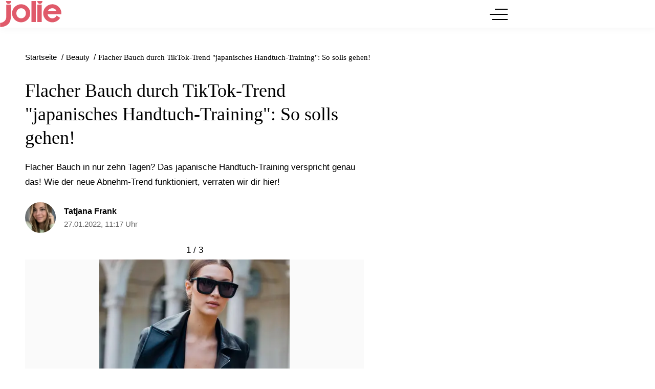

--- FILE ---
content_type: text/html; charset=UTF-8
request_url: https://www.jolie.de/beauty/flacher-bauch-durch-tiktok-trend-japanisches-handtuch-training-so-solls-gehen-206138.html
body_size: 16216
content:
<!DOCTYPE html><html lang="de" dir="ltr" prefix="og: https://ogp.me/ns#"><head><title>Flacher Bauch durch TikTok-Trend &quot;japanisches Handtuch-Training&quot;: So solls gehen!</title><style>@font-face{font-display:optional;font-family:"Montserrat";font-style:normal;font-weight:400;src:url("/theme/fonts/montserrat-v25-latin-regular.woff2") format("woff2");}@font-face{font-display:optional;font-family:"Montserrat";font-style:italic;font-weight:400;src:url("/theme/fonts/montserrat-v25-latin-italic.woff2") format("woff2");}@font-face{font-display:optional;font-family:"Montserrat";font-style:normal;font-weight:500;src:url("/theme/fonts/montserrat-v25-latin-500.woff2") format("woff2");}@font-face{font-display:optional;font-family:"Montserrat";font-style:normal;font-weight:600;src:url("/theme/fonts/montserrat-v25-latin-600.woff2") format("woff2");}@font-face{font-display:optional;font-family:"Montserrat";font-style:normal;font-weight:700;src:url("/theme/fonts/montserrat-v25-latin-700.woff2") format("woff2");}@font-face{font-display:optional;font-family:"Lora";font-style:normal;font-weight:400;src:url("/theme/fonts/lora-v32-latin-regular.woff2") format("woff2");}@font-face{font-display:optional;font-family:"Lora";font-style:normal;font-weight:500;src:url("/theme/fonts/lora-v32-latin-500.woff2") format("woff2");}@font-face{font-display:optional;font-family:"Lora";font-style:normal;font-weight:600;src:url("/theme/fonts/lora-v32-latin-600.woff2") format("woff2");}@font-face{font-display:optional;font-family:"Lora";font-style:normal;font-weight:700;src:url("/theme/fonts/lora-v32-latin-700.woff2") format("woff2");}body{font-family:"Montserrat", sans-serif;}h1,h2,h3,h4,h5,h6{font-family:"Lora", serif;font-weight:500;}</style><link rel="stylesheet" media="all" href="/sites/default/files/css/css_NeFLtv3g9ZfMUOZ5T3U1-L89abs4h8F5R2kT7vDQQF8.css?delta=0&amp;language=de&amp;theme=jolie&amp;include=eJxNjEEOwyAMBD-E8JMiIyygXYJlQ6L8vmoOaS9zGI3mNdCECkZihDe4p7kl9kcpGxdjrU7ZljLiz8S160poXiX_hVthQOwiP5uKBb98SqfvNRxNTqebsY-8IB_IODKc" />
<link rel="stylesheet" media="all" href="/sites/default/files/css/css_eyn9Mfg1GEa102e2Ws_xvKjsBbaHEnl187WGIXe4NfE.css?delta=1&amp;language=de&amp;theme=jolie&amp;include=eJxNjEEOwyAMBD-E8JMiIyygXYJlQ6L8vmoOaS9zGI3mNdCECkZihDe4p7kl9kcpGxdjrU7ZljLiz8S160poXiX_hVthQOwiP5uKBb98SqfvNRxNTqebsY-8IB_IODKc" />
<link rel="stylesheet" media="print" href="/sites/default/files/css/css_rgmJUmoxywmMNYF9-SbAE2tSf-ESOCvKR80kd-5psj0.css?delta=2&amp;language=de&amp;theme=jolie&amp;include=eJxNjEEOwyAMBD-E8JMiIyygXYJlQ6L8vmoOaS9zGI3mNdCECkZihDe4p7kl9kcpGxdjrU7ZljLiz8S160poXiX_hVthQOwiP5uKBb98SqfvNRxNTqebsY-8IB_IODKc" />
<link rel="icon" type="image/png" href="/favicon-96x96.png" sizes="96x96" /><link rel="icon" type="image/svg+xml" href="/favicon.svg" /><link rel="shortcut icon" href="/favicon.ico" /><link rel="apple-touch-icon" sizes="180x180" href="/apple-touch-icon.png" /><meta name="apple-mobile-web-app-title" content="Jolie" /><link rel="manifest" href="/site.webmanifest" /><meta charset="utf-8" />
<link rel="preconnect" href="https://delivery.consentmanager.net" />
<link rel="preconnect" href="https://cdn.consentmanager.net" />
<link rel="preconnect" href="https://cp.jolie.de" />
<link rel="preconnect" href="https://a.bf-ad.net" />
<meta name="description" content="Flacher Bauch in nur zehn Tagen? Das japanische Handtuch-Training verspricht genau das! Wie der neue Abnehm-Trend funktioniert, verraten wir dir hier!" />
<meta name="keywords" content="Fitness, Abnehmen" />
<meta name="robots" content="index, follow, max-image-preview:large" />
<link rel="canonical" href="https://www.jolie.de/beauty/flacher-bauch-durch-tiktok-trend-japanisches-handtuch-training-so-solls-gehen-206138.html" />
<meta property="og:site_name" content="Jolie" />
<meta property="og:type" content="article" />
<meta property="og:url" content="https://www.jolie.de/beauty/flacher-bauch-durch-tiktok-trend-japanisches-handtuch-training-so-solls-gehen-206138.html" />
<meta property="og:title" content="Flacher Bauch durch TikTok-Trend &quot;japanisches Handtuch-Training&quot;: So solls gehen!" />
<meta property="og:description" content="Flacher Bauch in nur zehn Tagen? Das japanische Handtuch-Training verspricht genau das! Wie der neue Abnehm-Trend funktioniert, verraten wir dir hier!" />
<meta property="og:image" content="https://www.jolie.de/images/16x9/2022-01/bella-hadid-flacher-bauch.jpg?h=0169fbaf" />
<meta property="og:image:width" content="1920" />
<meta property="og:image:height" content="1080" />
<meta property="og:image:alt" content="Flacher Bauch durch ein Handtuchtraining? Laut diesem TikTok-Trend soll es wohl gehen. Wie genau das funktionieren soll, erfährst du jetzt." />
<meta property="og:updated_time" content="2022-01-27T11:18:25+01:00" />
<meta property="article:published_time" content="2022-01-27T11:17:00+01:00" />
<meta property="article:modified_time" content="2022-01-27T11:18:25+01:00" />
<meta property="fb:app_id" content="214593565764648" />
<meta name="twitter:card" content="summary_large_image" />
<meta name="twitter:site" content="@jolieonline" />
<meta name="twitter:description" content="Flacher Bauch in nur zehn Tagen? Das japanische Handtuch-Training verspricht genau das! Wie der neue Abnehm-Trend funktioniert, verraten wir dir hier!" />
<meta name="twitter:image" content="https://www.jolie.de/images/16x9/2022-01/bella-hadid-flacher-bauch.jpg?h=0169fbaf" />
<meta name="MobileOptimized" content="width" />
<meta name="HandheldFriendly" content="true" />
<meta name="viewport" content="width=device-width, initial-scale=1.0" />
<script type="text/javascript">function getDeviceType() {const width = document.documentElement.clientWidth;if (width < 768) {return 'smartphone';} else {return 'desktop';}}window._aeq = window._aeq || [];window._aeq.push(['setGlobalOptions',{'device':getDeviceType(),'layout':'article','category':'beauty','contentId':'node-206138','keyword':'fitness,abnehmen'}]);</script>
<script type="application/ld+json">{
    "@type": "VideoObject",
    "@id": "https:\/\/www.jolie.de\/beauty\/flacher-bauch-durch-tiktok-trend-japanisches-handtuch-training-so-solls-gehen-206138.html#video-v-chebb3f6atax-fa",
    "name": "Jennifer Lopez zeigt jetzt ihr persönliches Workout - so hält J.Lo sich fit",
    "description": "Jennifer Lopez offenbart jetzt wie sie sich fit hält. In den sozialen Medien gab J.Lo einen Einblick, wie eine Trainingseinheit bei ihr aussieht – und die hat es wirklich in sich. Vor allem ihre stark definierten Bauchmuskeln und ihre durchtrainierter Oberkörper stechen sofort ins Auge. Im Clip zeigt J.Lo, was sie macht, um ihren Körper zu stählen: Hanteln und Kraftstation für die Arme und den Oberkörper, Reverse Crunches für den Bauch.",
    "thumbnailUrl": "https:\/\/imageservicethumbs.glomex.com\/dC1jOGpvZXQwZzBmOTUvMjAyMi8wMS8yNS8wMC8wM18zNV82MWVmM2U1N2UwMTg3LmpwZw==\/profile:original",
    "uploadDate": "2022-01-25T01:03:06+01:00",
    "duration": "PT56S",
    "embedUrl": "https:\/\/www.jolie.de\/video_player\/glomex\/v-chebb3f6atax-fa",
    "width": "1920",
    "height": "1080",
    "keywords": "Jennifer Lopez, Workout, J.Lo, fit, Ben Affleck, Instagram, Bennifer",
    "inLanguage": "de",
    "isAccessibleForFree": true,
    "@context": "https:\/\/schema.org"
}</script>
<script type="application/ld+json">{
    "@context": "https://schema.org",
    "@graph": [
        {
            "@type": "BreadcrumbList",
            "itemListElement": [
                {
                    "@type": "ListItem",
                    "position": 1,
                    "name": "Startseite",
                    "item": "https://www.jolie.de/"
                },
                {
                    "@type": "ListItem",
                    "position": 2,
                    "name": "Beauty",
                    "item": "https://www.jolie.de/beauty"
                },
                {
                    "@type": "ListItem",
                    "position": 3,
                    "name": "Flacher Bauch durch TikTok-Trend \"japanisches Handtuch-Training\": So solls gehen!",
                    "item": "https://www.jolie.de/beauty/flacher-bauch-durch-tiktok-trend-japanisches-handtuch-training-so-solls-gehen-206138.html"
                }
            ]
        },
        {
            "@type": "ImageGallery",
            "name": "Flacher Bauch durch TikTok-Trend \"japanisches Handtuch-Training\": So solls gehen!",
            "description": "Funktioniert das wirklich?",
            "associatedMedia": [
                {
                    "@type": "ImageObject",
                    "contentUrl": "https://www.jolie.de/images/3x4/2022-01/bella-hadid-flacher-bauch.jpg?h=efd9a340",
                    "caption": "Flacher Bauch durch ein Handtuchtraining? Laut diesem TikTok-Trend soll es wohl gehen. Wie genau das funktionieren soll, erfährst du jetzt.",
                    "width": 1440,
                    "height": 1920,
                    "creditText": "Getty Images"
                },
                {
                    "@type": "ImageObject",
                    "contentUrl": "https://www.jolie.de/images/3x4/2021-08/tiktok-trend-japanisches-handtuch-training.jpg?h=8ac8520a",
                    "caption": "Kann dieser Trend wirklich Wunder bewirken?",
                    "width": 1440,
                    "height": 1920,
                    "creditText": "Getty Images"
                },
                {
                    "@type": "ImageObject",
                    "contentUrl": "https://www.jolie.de/images/3x4/2021-01/abnehmen-flacher-bauch-japanisches-handtuch-training.jpg?h=d6727054",
                    "caption": "Wie das Training genau funktioniert, erfährst du unten im Artikel!",
                    "width": 1440,
                    "height": 1920,
                    "creditText": "Getty Images"
                }
            ],
            "datePublished": "2021-08-04T09:23:00+02:00",
            "dateModified": "2022-01-27T11:18:25+01:00",
            "author": {
                "@type": "Person",
                "url": "https://www.jolie.de/redaktion/tatjana-frank",
                "@id": "https://www.jolie.de/redaktion/tatjana-frank#profile-page",
                "name": "Tatjana Frank",
                "jobTitle": "Editorial Director",
                "image": {
                    "@type": "ImageObject",
                    "@id": "https://www.jolie.de/redaktion/tatjana-frank#profile-image",
                    "url": "https://www.jolie.de/images/1x1_512/redaktion/IMG_6197.jpg?h=878bc274",
                    "contentUrl": "https://www.jolie.de/images/1x1_512/redaktion/IMG_6197.jpg?h=878bc274",
                    "width": 512,
                    "height": 512,
                    "caption": "Tatjana Frank"
                }
            },
            "url": "https://www.jolie.de/beauty/flacher-bauch-durch-tiktok-trend-japanisches-handtuch-training-so-solls-gehen-206138.html"
        },
        {
            "@id": "https://www.jolie.de/beauty/flacher-bauch-durch-tiktok-trend-japanisches-handtuch-training-so-solls-gehen-206138.html",
            "@type": "NewsArticle",
            "about": [
                "Fitness",
                "Abnehmen"
            ],
            "author": {
                "@type": "Person",
                "url": "https://www.jolie.de/redaktion/tatjana-frank",
                "@id": "https://www.jolie.de/redaktion/tatjana-frank#profile-page",
                "name": "Tatjana Frank",
                "jobTitle": "Editorial Director",
                "image": {
                    "@type": "ImageObject",
                    "@id": "https://www.jolie.de/redaktion/tatjana-frank#profile-image",
                    "url": "https://www.jolie.de/images/1x1_512/redaktion/IMG_6197.jpg?h=878bc274",
                    "contentUrl": "https://www.jolie.de/images/1x1_512/redaktion/IMG_6197.jpg?h=878bc274",
                    "width": 512,
                    "height": 512,
                    "caption": "Tatjana Frank"
                }
            },
            "dateModified": "2022-01-27T11:18:25+01:00",
            "datePublished": "2022-01-27T11:17:00+01:00",
            "description": "Flacher Bauch in nur zehn Tagen? Das japanische Handtuch-Training verspricht genau das! Wie der neue Abnehm-Trend funktioniert, verraten wir dir hier!",
            "headline": "Flacher Bauch durch TikTok-Trend \"japanisches Handtuch-Training\": So solls gehen!",
            "image": [
                {
                    "@type": "ImageObject",
                    "url": "https://www.jolie.de/images/16x9/2022-01/bella-hadid-flacher-bauch.jpg?h=0169fbaf",
                    "width": "1920",
                    "height": "1080"
                },
                {
                    "@type": "ImageObject",
                    "url": "https://www.jolie.de/images/4x3/2022-01/bella-hadid-flacher-bauch.jpg?h=0169fbaf",
                    "width": "1920",
                    "height": "1440"
                },
                {
                    "@type": "ImageObject",
                    "url": "https://www.jolie.de/images/1x1/2022-01/bella-hadid-flacher-bauch.jpg?h=0169fbaf",
                    "width": "1920",
                    "height": "1920"
                },
                {
                    "url": "https://www.jolie.de/images/3x4/2022-01/bella-hadid-flacher-bauch.jpg?h=0169fbaf",
                    "width": "1440",
                    "height": "1920",
                    "@type": "ImageObject"
                }
            ],
            "isAccessibleForFree": "True",
            "mainEntityOfPage": {
                "@type": "WebPage",
                "@id": "https://www.jolie.de/beauty/flacher-bauch-durch-tiktok-trend-japanisches-handtuch-training-so-solls-gehen-206138.html#page",
                "url": "https://www.jolie.de/beauty/flacher-bauch-durch-tiktok-trend-japanisches-handtuch-training-so-solls-gehen-206138.html",
                "name": "Flacher Bauch durch TikTok-Trend \"japanisches Handtuch-Training\": So solls gehen!",
                "isPartOf": {
                    "@type": "WebSite",
                    "@id": "https://www.jolie.de/#website",
                    "url": "https://www.jolie.de",
                    "name": "Jolie",
                    "description": "jolie.de - Das Online-Magazin für trend- und selbstbewusste Frauen, die wissen, was sie wollen."
                }
            },
            "name": "Flacher Bauch durch TikTok-Trend \"japanisches Handtuch-Training\": So solls gehen!",
            "publisher": {
                "@type": "NewsMediaOrganization",
                "@id": "https://www.jolie.de/#website",
                "image": "https://www.jolie.de/theme/images/logo-800x800.png",
                "logo": {
                    "@type": "ImageObject",
                    "url": "https://www.jolie.de/theme/images/logo-800x800.png",
                    "width": "800",
                    "height": "800"
                },
                "sameAs": [
                    "https://www.facebook.com/Jolie",
                    "https://www.instagram.com/jolie_magazin",
                    "https://www.pinterest.de/jolieonline",
                    "https://twitter.com/jolieonline?lang=de",
                    "https://de.wikipedia.org/wiki/Jolie_(Frauenzeitschrift)"
                ],
                "legalName": "Klambt-Verlag GmbH &amp; Co. KG",
                "foundingDate": "1843-01-01",
                "telephone": "+49 40 4118825-800",
                "email": "jolie-online@klambt.de",
                "address": {
                    "@type": "PostalAddress",
                    "streetAddress": "Gänsemarkt 21-23",
                    "addressLocality": "Hamburg",
                    "postalCode": "20354",
                    "addressCountry": "DE"
                },
                "contactPoint": {
                    "@type": "ContactPoint",
                    "contactType": "Subscription Service",
                    "telephone": "+49 541 80009249",
                    "email": "abo@jolie.de"
                },
                "numberOfEmployees": {
                    "@type": "QuantitativeValue",
                    "minValue": "500",
                    "maxValue": "750"
                },
                "brand": {
                    "@type": "Brand",
                    "name": "Jolie"
                }
            }
        }
    ]
}</script>
<link rel="icon" href="/themes/custom/klambt/jolie/favicon.ico" type="image/vnd.microsoft.icon" />
<script type="application/json" data-drupal-selector="drupal-settings-json">{"path":{"baseUrl":"\/","pathPrefix":"","currentPath":"node\/206138","currentPathIsAdmin":false,"isFront":false,"currentLanguage":"de"},"pluralDelimiter":"\u0003","suppressDeprecationErrors":true,"current_path_info":{"author":"TatjanaFrank","term_name":"Beauty","firstPublished":"2021-01-11","lastModified":"2022-01-27","loadType":"Initial-PI","pageType":"article","published":"2022-01-27","rootCategory":"Beauty","tag":"Fitness, Abnehmen","node_id":"206138","url":"\/beauty\/flacher-bauch-durch-tiktok-trend-japanisches-handtuch-training-so-solls-gehen-206138.html"},"klambtConsent":{"gtm_active":true,"gtm_id":"GTM-WX5DGDN","ads_active":true,"ads_bcn_url":"https:\/\/a.bf-ad.net\/adengine\/jolie\/adengine.js","cleverpush_active":true,"cleverpush_url":"https:\/\/static.cleverpush.com\/channel\/loader\/a7HnvJYqKtFATEmZQ.js","pinterest_active":false,"pinterest_id":"","outbrain_active":false,"outbrain_id":"","revive_active":true,"revive_url":"https:\/\/kia.klambt.services\/delivery\/asyncjs.php","revive_adserver_active":true,"revive_adserver_url":"https:\/\/kia.klambt.services\/delivery\/asyncjs.php","tiktok_active":false,"tiktok_id":null},"ajaxTrustedUrl":{"\/suche\/":true},"field_group":{"html_element":{"mode":"sidebarteaser","context":"view","settings":{"classes":"media media--size-1-1","show_empty_fields":false,"id":"","element":"div","show_label":false,"label_element":"h3","label_element_classes":"","attributes":"","effect":"none","speed":"fast"}}},"klambt_analytics":{"nid":"206138"},"user":{"uid":0,"permissionsHash":"6c9ef9ef7c99063a0ddbf9f172e610a8aa7507fefef8f0e79543843e86115a38"}}</script>
<script src="/sites/default/files/js/js_5OTLc6yAoPoylXXVmzOWVcnBJ5fmD89hceBkJMWTBM4.js?scope=header&amp;delta=0&amp;language=de&amp;theme=jolie&amp;include=eJx1j-EKwjAMhF9o0Ecq1yxr47quJFGZT-9UJjjwV-C-4y5HV1VuHju8RGnTGuisDJe1Codc14Q6zBVL8ojxxupivOzekIjkSxrq5kIWXEGztHyQBDvHvCWZFAtHZZMH_5C2jrw_kjnCHVReZXY4jKFUwucMHYqs6MViRq2sW7C7dNb_ZF8n_gQ3YGXF"></script>
</head><body><script type="text/javascript" data-cmp-ab="1" src="https://cdn.consentmanager.net/delivery/js/semiautomatic.min.js" data-cmp-cdid="40dbb413017f6" data-cmp-host="delivery.consentmanager.net" data-cmp-cdn="cdn.consentmanager.net" data-cmp-codesrc="0"></script><div class="page "><!-- Header -->
    <header class="header header--fixed">
        <div class="header__container">
            <div class="container"><div class="header__logo"><a href="/" title="Startseite" rel="home" class="header__logo__link">jolie.de - Das Online-Magazin für trend- und selbstbewusste Frauen, die wissen, was sie wollen.</a></div><nav class="header__navigation" role="navigation"
         aria-labelledby="block-jolie-hauptnavigation-menu" id="block-jolie-hauptnavigation"><div class="visually-hidden" id="block-jolie-hauptnavigation-menu">Hauptnavigation</div><ul class="header__navigation__list"><li class="header__navigation__item"><a href="/beauty"  class="header__navigation__link is-active">Beauty</a></li><li class="header__navigation__item"><a href="/frisuren"  class="header__navigation__link">Frisuren</a></li><li class="header__navigation__item"><a href="/mode"  class="header__navigation__link">Mode</a></li><li class="header__navigation__item"><a href="/liebe"  class="header__navigation__link">Liebe</a></li><li class="header__navigation__item"><a href="/stars"  class="header__navigation__link">Stars</a></li><li class="header__navigation__item"><a href="/leben"  class="header__navigation__link">Leben</a></li><li class="header__navigation__item"><a href="/horoskope"  class="header__navigation__link">Horoskope</a></li></ul></nav><button class="button button__menu button__burger js-sidebar__trigger" type="button"><div class="button__menu__line"><div class="line"></div></div></button></div>
        </div>
    </header><div class="wrapper">
        <div class="wrapper__main">
            <section class="main-content">
                <div class="container"><div data-drupal-messages-fallback class="hidden"></div>
<div id="block-breadcrumbs"><nav role="navigation" class="breadcrumb">
        <ul class="breadcrumb__list"><li class="breadcrumb__list__item">
                            <a href="/">
                                <span>Startseite</span>
                            </a>
                        </li><li class="breadcrumb__list__item">
                            <a href="/beauty">
                                <span>Beauty</span>
                            </a>
                        </li><li class="breadcrumb__list__item">
                                <h1>Flacher Bauch durch TikTok-Trend &quot;japanisches Handtuch-Training&quot;: So solls gehen!</h1>
                            </li></ul>
    </nav></div><div class="grid">
                        <div class="grid__column  grid__column--main "><div id="block-jolie-content"><article class="node node--type-article node--view-mode-full ds-1col clearfix">

  

  <header  class="article__header">    
            <h2  class="article__header__headline">
                    Flacher Bauch durch TikTok-Trend &quot;japanisches Handtuch-Training&quot;: So solls gehen!

      
      </h2>
  

<p>Flacher Bauch in nur zehn Tagen? Das japanische Handtuch-Training verspricht genau das! Wie der neue Abnehm-Trend funktioniert, verraten wir dir hier!</p></header><div  class="article__author"><div  class="article__author__image">            <a href="/redaktion/tatjana-frank" hreflang="de">    <img loading="lazy" src="https://www.jolie.de/images/1x1_256/redaktion/IMG_6197.jpg?h=878bc274" width="256" height="256" alt="Autorenprofil von TatjanaFrank" />

</a>
    </div><div  class="article__author__text">       <strong >
        
            <a title="Benutzerprofil anzeigen." href="/redaktion/tatjana-frank">Tatjana Frank</a>
      
  
    </strong>

    <div class="article__author__published">
        <a href="/archiv/2022/01/27">
                            27.01.2022, 11:17 Uhr
                    </a>
    </div></div></div><div  class="article__content">                <div class="swiper paragraph gallery_676493 paragraph--type--gallery gallery--horizontal format--portrait">    <div class="swiper-wrapper">
                    <div class="swiper-slide" data-hash="bella-hadid-flacher-bauch">
                <figure class="media media--size-4-3"><div  class="media__image-wrapper"><picture><source srcset="/images/3x4_519/2022-01/bella-hadid-flacher-bauch.jpg?h=efd9a340 1x" media="screen and (min-width: 1370px)" width="519" height="692"/><source srcset="/images/3x4_426/2022-01/bella-hadid-flacher-bauch.jpg?h=efd9a340 1x" media="screen and (min-width: 1140px)" width="426" height="568"/><source srcset="/images/3x4_480/2022-01/bella-hadid-flacher-bauch.jpg?h=efd9a340 1x" media="screen and (min-width: 980px)" width="480" height="640"/><source srcset="/images/3x4_519/2022-01/bella-hadid-flacher-bauch.jpg?h=efd9a340 1x" media="screen and (min-width: 640px)" width="519" height="692"/><source srcset="/images/3x4_480/2022-01/bella-hadid-flacher-bauch.jpg?h=efd9a340 1x" media="screen and (min-width: 415px)" width="480" height="640"/><img loading="eager" class="media__image" fetchpriority="high" width="1440" height="1920" src="/images/3x4/2022-01/bella-hadid-flacher-bauch.jpg?h=efd9a340" alt="Bella Hadid flacher Bauch" title="Japanisches handtuchtraining" /></picture><span class="media__copyright">© Getty Images</span></div><div  class="media__caption"><span class="media__description">Flacher Bauch durch ein Handtuchtraining? Laut diesem TikTok-Trend soll es wohl gehen. Wie genau das funktionieren soll, erfährst du jetzt.</span></div></figure>
            </div>
                    <div class="swiper-slide" data-hash="tiktok-trend-japanisches-handtuch-training">
                <figure class="media media--size-4-3"><div  class="media__image-wrapper"><picture><source srcset="/images/3x4_519/2021-08/tiktok-trend-japanisches-handtuch-training.jpg?h=8ac8520a 1x" media="screen and (min-width: 1370px)" width="519" height="692"/><source srcset="/images/3x4_426/2021-08/tiktok-trend-japanisches-handtuch-training.jpg?h=8ac8520a 1x" media="screen and (min-width: 1140px)" width="426" height="568"/><source srcset="/images/3x4_480/2021-08/tiktok-trend-japanisches-handtuch-training.jpg?h=8ac8520a 1x" media="screen and (min-width: 980px)" width="480" height="640"/><source srcset="/images/3x4_519/2021-08/tiktok-trend-japanisches-handtuch-training.jpg?h=8ac8520a 1x" media="screen and (min-width: 640px)" width="519" height="692"/><source srcset="/images/3x4_480/2021-08/tiktok-trend-japanisches-handtuch-training.jpg?h=8ac8520a 1x" media="screen and (min-width: 415px)" width="480" height="640"/><img loading="lazy" class="media__image" width="1440" height="1920" src="/images/3x4/2021-08/tiktok-trend-japanisches-handtuch-training.jpg?h=8ac8520a" alt="Flacher Bauch mit Training" title="Flacher Bauch mit TikTok-Trend Training" /></picture><span class="media__copyright">© Getty Images</span></div><div  class="media__caption"><span class="media__description">Kann dieser Trend wirklich Wunder bewirken?
</span></div></figure>
            </div>
                    <div class="swiper-slide" data-hash="flacher-bauch-durch-japanisches-handtuch-training">
                <figure class="media media--size-4-3"><div  class="media__image-wrapper"><picture><source srcset="/images/3x4_519/2021-01/abnehmen-flacher-bauch-japanisches-handtuch-training.jpg?h=d6727054 1x" media="screen and (min-width: 1370px)" width="519" height="692"/><source srcset="/images/3x4_426/2021-01/abnehmen-flacher-bauch-japanisches-handtuch-training.jpg?h=d6727054 1x" media="screen and (min-width: 1140px)" width="426" height="568"/><source srcset="/images/3x4_480/2021-01/abnehmen-flacher-bauch-japanisches-handtuch-training.jpg?h=d6727054 1x" media="screen and (min-width: 980px)" width="480" height="640"/><source srcset="/images/3x4_519/2021-01/abnehmen-flacher-bauch-japanisches-handtuch-training.jpg?h=d6727054 1x" media="screen and (min-width: 640px)" width="519" height="692"/><source srcset="/images/3x4_480/2021-01/abnehmen-flacher-bauch-japanisches-handtuch-training.jpg?h=d6727054 1x" media="screen and (min-width: 415px)" width="480" height="640"/><img loading="lazy" class="media__image" width="1440" height="1920" src="/images/3x4/2021-01/abnehmen-flacher-bauch-japanisches-handtuch-training.jpg?h=d6727054" alt="Influencerin mit Sixpack bauchfrei" title="Flacher Bauch durch japanisches Handtuch Training" /></picture><span class="media__copyright">© Getty Images</span></div><div  class="media__caption"><span class="media__description">Wie das Training genau funktioniert, erfährst du unten im Artikel!</span></div></figure>
            </div>
            </div>
    <div class="swiper-button-prev"></div>
    <div class="swiper-button-next"></div>
    <div class="swiper-pagination"></div>
</div><kas class="define" type="placement" kas-provider="define" kas-id="article_top"><div id="define_article_top" class="define define_article_top"><script type="text/plain" data-cmp-vendor="s1022" class="cmplazyload" data-cmp-src="https://edge.conative.network/pubTag/by/pub=80/tag=jolie_de/current_version?width=%%WIDTH%%&height=300&gdpr=${GDPR}&gdpr_consent=${GDPR_CONSENT_440}"></script></div></kas><div class="paragraph paraTypeText">
                        <p>Das klingt ja schon fast nach einem Traum! Das „japanische Handtuch-Training“ verspricht uns<strong> innerhalb zehn Tage einen flachen Bauch.</strong> Jetzt denkst du sicherlich, dass ein schweißtreibendes Training dahinter steckt. Doch Fehlanzeige: <strong>Du musst nur zehn Tage lang für nur fünf Minuten trainieren!&nbsp;</strong></p>

<h2 id="1206138_8e87c4_In_10_Tagen_zum_flachen_Bauch__geht_das">In 10 Tagen zum flachen Bauch - geht das?</h2>

<p>Auf der Social-Media-Plattform TikTok wurde&nbsp;ein neuer, weltweiter Hype ausgelöst: Das „japanische Handtuch-Training“ ist viral gegangen. <strong>Wer täglich etwa fünf Minuten lang trainiert, soll schon nach nur zehn Tagen ein Sixpack bekommen.</strong> Doch wie schafft man es, bei so wenig Aufwand, so schnell an seine Traumfigur zu kommen? Schließlich sehnen sich ziemlich viele Menschen nach einem fitten Körper, mit durchtrainierten Muskeln und weniger Fettanteil. Aber wie soll das mit einem Handtuch funktionieren?&nbsp;</p>

<h2 id="2206138_770a4d_Wie_funktioniert_das_Training_zum_flachen_Bauch_genaunbsp">Wie funktioniert das Training zum flachen Bauch genau?&nbsp;</h2>

<p>Der Ursprung des neuen viralen Trends auf TikTok kommt aus Japan. Der&nbsp;japanische&nbsp;Experte Dr. Toshiki Fukutsudzi stell in seinem Buch die <strong>Auswirkungen und Übungen der Reflexzonenmassage </strong>vor. Darauf hat sich der Japaner spezialisiert und berichtet darüber, wie man durch die richtige Körperhaltung sein allgemeines Wohlbefinden steigert.</p>
            </div><k-bcn data-context="superbanner"></k-bcn><div class="paragraph paraTypeText">
                        <p>In seinem Buch erwähnt er auch, dass viele Menschen ein Problem mit ihrer Körperhaltung haben, genauer genommen bezieht er sich auf die Fehlstellung des Hüftgelenks. Viele leiden unter der Fehlstellung und merken es erst dadurch, wenn sie über Schmerzen klagen. So kam der japanische Experte auf die Übung mit dem Handtuch. <strong>Das „japanische Handtuch-Training“ soll unsere Hüfte wieder in die richtige Form bringen und unseren Rücken stärken.</strong> Das Handtuch dient dabei als Unterlage, in dem es gerollt wird und unter den Rücken gelegt wird. Wenn dieses Training zehn Tage lang durchgeführt wird, soll wohl das Sixpack sichtbar werden.&nbsp;</p>
            </div><!-- Klambt Advertisement Placement Block - Type: 
Array
(
    [placement_id] => bcn_special
)

--><div class="paragraph paraTypeVideoPlayer"><script type="text/plain" data-cmp-vendor="s2429" class="cmplazyload" data-cmp-preview="800x450">const script = document.createElement('script');script.src = 'https://player.glomex.com/integration/1/integration.js';script.setAttribute('type', 'module');(document.head || document.body).appendChild(script);</script><glomex-integration integration-id="10bu2c240jlhpvfww" playlist-id="v-chebb3f6atax-st"></glomex-integration></div>
<!-- Vendor disabled outstream --><div class="paragraph paraTypeText">
                        <h2 id="3206138_89707f_Sixpack_in_nur_10_Tagen_durch_ein_Handtuch_Training__geht_das">Sixpack in nur 10 Tagen durch ein Handtuch-Training – geht das?</h2>

<p>Wie schon anfangs erwähnt, wäre es ja zu schön um wahr zu sein, wenn wir innerhalb von so kurzer Zeit, durch das Liegen auf einem eingerollten Handtuch, plötzlich einen flachen Bauch mit sichtbarem Sixpack bekommen. Auf diese Weise&nbsp;klappt es leider nicht wirklich, da müssen wir dich enttäuschen. Das kann auch jeder Fitnesstrainer sicherlich so unterschreiben!</p>
            </div><k-bcn data-context="superbanner"></k-bcn><div class="paragraph paraTypeText">
                        <p>Das Sixpack entsteht nur durch einen<strong> intensiven Sport mit Muskelaufbau und geht mit einer gesunden und ausgewogenen Ernährung Hand in Hand</strong>! Das japanische Handtuch-Training hilft sicherlich, den eigenen Rücken zu stärken und das Hüftgelenk in die richtige Form zu bringen. Aber wer abnehmen möchte, sollte sich davon nicht blenden lassen. Denn genau wegen solcher „Abnehm-Trends“ werden viele Hoffnungen zerstört und enttäuscht, sodass sie ihre Motivation verlieren.&nbsp;</p>

<h2 id="4206138_e545d5_Wie_bekomme_ich_ein_Sixpacknbsp">Wie bekomme ich ein Sixpack?&nbsp;</h2>

<ul>
	<li>Sich einen flachen Bauch inklusive Sixpack anzutrainieren, ist ein Prozess, der definitiv über zehn Tage geht und auch wesentlich mehr Trainingszeit, als fünf Minuten in Anspruch nimmt.</li>
	<li>Um seinem Ziel eines Sixpack näherzukommen, empfiehlt es sich einer Ernährungsumstellung zu unterziehen.</li>
	<li>Sport ist ebenfalls so wichtig, wie das richtige Essen. Durch den Sport kurbelt ihr den Fettverbrennungsprozess an, der euch hilft, dass die Muskeln unter der Haut langsam hervorblitzen können.</li>
</ul>

<p>Welche Übungen euch genau dazu verhelfen, <a data-entity-substitution="canonical" data-entity-type="node" data-entity-uuid="fccd651c-1724-4ab6-a71a-4a93a03741fa" href="/leben/sixpack-30-tagen-flacher-bauch-mit-3-uebungen-201624.html" target="_blank" rel="noopener" >haben wir euch hier aufgeschrieben.</a> Wenn ihr motiviert seid, draußen Sport zu machen, <a data-entity-substitution="canonical" data-entity-type="node" data-entity-uuid="045a0c4d-3650-482b-a0ac-f127a01674be" href="/leben/coronavirus-richtig-sport-machen-ohne-gefahr-204960.html" target="_blank" rel="noopener" >haben wir hier ein paar Tipps für euch</a>, was ihr beim Outdoor-Sport aktuell beachten müsst. Viel Spaß!</p>

<h2 id="5206138_519a14_Gesunde_Ernaehrung_Worauf_muss_ich_achten">Gesunde Ernährung: Worauf muss ich achten?</h2>

<p>Es gibt verschiedene Diäten und Abnehm-Methoden, die schnell Erfolge innerhalb weniger Wochen, sogar Tage versprechen. Blicke diesen Tatsachen bitte etwas realistischer ins Auge. Denn nicht jede Diät eignet sich für jeden Körper und jeden Organismus. Es ist schon ein erster großer Schritt, auf unnötige Kalorien verzichten zu müssen, wie beispielsweise das verlockende Naschen auf der Couch abends vor dem Fernseher.</p>
            </div><div class="paragraph paraTypeText">
                        <p>Schokolade und Gummibärchen können durch leckere Nüsse und Obst ersetzt werden. Koche am besten so oft es geht frisch! Natürlich wollen wir uns auch mal etwas Leckeres beim Lieferdienst bestellen, allerdings sind in deren Essen ziemlich<strong> viele versteckte Kalorienfallen:</strong> Fett und Zucker – die zwei Endgegner, die sich fast in jedes Gericht schleichen, sind überschüssig für unseren Körper. Setze dich mehr mit frischen Lebensmitteln und tollen Rezepten auseinander, die du nachkochen kannst. So bekommst du auch ein besseres Gefühl dafür, was deinem Körper guttut und was du bei der Ernährung weglassen könnt.</p>
            </div><div class="paragraph paraTypeText">
                        <p><strong>Unsere Tipps:&nbsp;&nbsp;</strong></p>

<ul>
	<li>weniger Limonaden, die Zucker oder Süßungsmittel enthalten</li>
	<li>weniger Süßigkeiten</li>
	<li>mehr selbst kochen</li>
	<li>regelmäßiges Essen zu&nbsp;festen Uhrzeiten&nbsp;</li>
</ul>

<p><em><strong>Verwendete Quellen: </strong>Tiktok</em></p>
            </div><div class="paragraph paraTypeInteresting-articles"><article class="teaser__item teaser__item--snippetteaser ds-1col clearfix">

  

  <div  class="teaser__media"><div  class="media media--size-4-3"><a href="/leben/hula-hoop-uebungen-diese-effektiven-workouts-lassen-dein-bauchfett-schmelzen-206819.html"><div  class="media__image-wrapper"><picture><source srcset="/images/4x3_384/2021-03/hula-hoop-uebungen.jpg?h=80b910ee 1x" media="screen and (min-width: 0px)" width="384" height="288"/><img loading="lazy" class="media__image" width="384" height="288" src="/images/4x3_384/2021-03/hula-hoop-uebungen.jpg?h=80b910ee" alt="Hula Hoop Übungen" title="Hula Hoop Übungen" /></picture></div></a></div></div><div  class="teaser__caption"><div class="teaser__topline"><a href="/leben/hula-hoop-uebungen-diese-effektiven-workouts-lassen-dein-bauchfett-schmelzen-206819.html">Wir haben sie getestet</a></div><div class="teaser__headline"><a href="/leben/hula-hoop-uebungen-diese-effektiven-workouts-lassen-dein-bauchfett-schmelzen-206819.html">Hula Hoop Übungen: Diese effektiven Workouts lassen dein Bauchfett schmelzen</a></div></div>

</article>

</div></div>

</article>

</div><k-bcn data-context="below_content"></k-bcn><div><div class="js-view-dom-id-ef3902dc393eff3246b7ee8ff259eec049c9713b1826e6843700ac000d08a92c">
  
  
  

  
  
  

      <div class="article__tags section">
        <div class="section__title">Mehr zum Thema</div>
        <ul class="article__tags__list">
                            <li>
                    <a href="/thema/fitness-0">Fitness</a>
                </li>
                            <li>
                    <a href="/thema/abnehmen">Abnehmen</a>
                </li>
                    </ul>
        <div class="article__tags__grid">
            <article class="teaser__item teaser__item--sidebarteaser ds-1col clearfix">

  

  <div  class="teaser__media"><div  class="media media--size-1-1"><a href="/leben/3-gym-outfits-die-mich-zu-meiner-bestform-bringen-218522.html"><picture><source srcset="/images/1x1_100/2026-01/gym-sport-outfits.jpg?h=f11ee25e 1x" media="screen and (min-width: 0px)" width="100" height="100"/><img loading="lazy" class="media__image" width="100" height="100" src="/images/1x1_100/2026-01/gym-sport-outfits.jpg?h=f11ee25e" alt="Eine Frau in Sportkleidung hebt ein Bein nach hinten und hält es mit der Hand fest." title="Das Sportoutfit kann für die nötige Motivation sorgen." /></picture></a></div></div><div  class="teaser__caption"><div class="teaser__topline"><a href="/leben/3-gym-outfits-die-mich-zu-meiner-bestform-bringen-218522.html">Motivation gefällig?</a></div><div class="teaser__headline"><a href="/leben/3-gym-outfits-die-mich-zu-meiner-bestform-bringen-218522.html">3 Gym-Outfits, die mich zu meiner Bestform bringen</a></div></div>

</article>

<article class="teaser__item teaser__item--sidebarteaser ds-1col clearfix">

  

  <div  class="teaser__media"><div  class="media media--size-1-1"><a href="/leben/welche-kostenlose-fitness-app-ist-die-beste-8-apps-fuer-zuhause-212841.html"><picture><source srcset="/images/1x1_100/2022-12/fitness-apps-kostenlos.jpg?h=4097b07f 1x" media="screen and (min-width: 0px)" width="100" height="100"/><img loading="lazy" class="media__image" width="100" height="100" src="/images/1x1_100/2022-12/fitness-apps-kostenlos.jpg?h=4097b07f" alt="Frau macht Workout" title="Welche kostenlose Fitness App ist die beste? Mit diesen 6 Apps erreichst du dein Trainingsziel" /></picture></a></div></div><div  class="teaser__caption"><div class="teaser__topline"><a href="/leben/welche-kostenlose-fitness-app-ist-die-beste-8-apps-fuer-zuhause-212841.html">Völlig kostenlos!</a></div><div class="teaser__headline"><a href="/leben/welche-kostenlose-fitness-app-ist-die-beste-8-apps-fuer-zuhause-212841.html">Die besten Fitness Apps für deine Sportvorsätze</a></div></div>

</article>

<article class="teaser__item teaser__item--sidebarteaser ds-1col clearfix">

  

  <div  class="teaser__media"><div  class="media media--size-1-1"><a href="/leben/diesen-fitness-trends-wirst-du-2026-nicht-vorbeikommen-218316.html"><picture><source srcset="/images/1x1_100/2025-11/fitness-trends-2026.jpg?h=2de9467f 1x" media="screen and (min-width: 0px)" width="100" height="100"/><img loading="lazy" class="media__image" width="100" height="100" src="/images/1x1_100/2025-11/fitness-trends-2026.jpg?h=2de9467f" alt="Frau in schwarzem Sport-Outfit läuft draußen Treppenstufen hoch." title="Laufen ist 2026 nach wie vor ein großes Thema." /></picture></a></div></div><div  class="teaser__caption"><div class="teaser__topline"><a href="/leben/diesen-fitness-trends-wirst-du-2026-nicht-vorbeikommen-218316.html">Neue Herausforderung?</a></div><div class="teaser__headline"><a href="/leben/diesen-fitness-trends-wirst-du-2026-nicht-vorbeikommen-218316.html">An diesen Fitness-Trends wirst du 2026 nicht vorbeikommen</a></div></div>

</article>

<article class="teaser__item teaser__item--sidebarteaser ds-1col clearfix">

  

  <div  class="teaser__media"><div  class="media media--size-1-1"><a href="/leben/der-arm-era-setzen-wir-auf-einen-starken-bizeps-statt-sexy-abs-das-sage-ich-als-fitness-redakteurin-dazu-218354.html"><picture><source srcset="/images/1x1_100/2025-11/arm-era.jpg?h=4f065a48 1x" media="screen and (min-width: 0px)" width="100" height="100"/><img loading="lazy" class="media__image" width="100" height="100" src="/images/1x1_100/2025-11/arm-era.jpg?h=4f065a48" alt="Der Oberkörper einer Frau mit einem schwarzen Sport-BH, die ihre Hände vor der Brust zusammendrückt." title="Trainierte Arme sind endlich auch im heutigen Zeitalter angekommen." /></picture></a></div></div><div  class="teaser__caption">      <div  class="teaser__adtype teaser__adtype--exklusiv">
        
            Meinung
      
  
    </div>

<div class="teaser__topline"><a href="/leben/der-arm-era-setzen-wir-auf-einen-starken-bizeps-statt-sexy-abs-das-sage-ich-als-fitness-redakteurin-dazu-218354.html">In our „Arm Era“</a></div><div class="teaser__headline"><a href="/leben/der-arm-era-setzen-wir-auf-einen-starken-bizeps-statt-sexy-abs-das-sage-ich-als-fitness-redakteurin-dazu-218354.html">Wir setzen jetzt auf einen starken Bizeps statt Sexy Abs – das sage ich als Fitness-Redakteurin dazu</a></div></div>

</article>

<article class="teaser__item teaser__item--sidebarteaser ds-1col clearfix">

  

  <div  class="teaser__media"><div  class="media media--size-1-1"><a href="/leben/hyrox-als-beziehungsprobe-darum-solltest-du-mit-deinem-freund-einem-wettkampf-teilnehmen-218228.html"><picture><source srcset="/images/1x1_100/2025-10/hyrox-als-beziehungsprobe.jpg?h=8cae37ad 1x" media="screen and (min-width: 0px)" width="100" height="100"/><img loading="lazy" class="media__image" width="100" height="100" src="/images/1x1_100/2025-10/hyrox-als-beziehungsprobe.jpg?h=8cae37ad" alt="Eine Frau und ein Mann laufen Hand in Hand in Sportkleidung auf die Kamera zu." title="Redakteurin Laura hat mit ihrem Freund einen Hyrox-Wettkampf mitgemacht." /></picture></a></div></div><div  class="teaser__caption">      <div  class="teaser__adtype teaser__adtype--exklusiv">
        
            Meinung
      
  
    </div>

<div class="teaser__topline"><a href="/leben/hyrox-als-beziehungsprobe-darum-solltest-du-mit-deinem-freund-einem-wettkampf-teilnehmen-218228.html">Hyrox als Beziehungsprobe</a></div><div class="teaser__headline"><a href="/leben/hyrox-als-beziehungsprobe-darum-solltest-du-mit-deinem-freund-einem-wettkampf-teilnehmen-218228.html">Darum solltest du mit deinem Freund an einem Wettkampf teilnehmen</a></div></div>

</article>

<article class="teaser__item teaser__item--sidebarteaser ds-1col clearfix">

  

  <div  class="teaser__media"><div  class="media media--size-1-1"><a href="/leben/die-ostand-ofitness-huelle-von-torras-im-ueberblick-217697.html"><picture><source srcset="/images/1x1_100/2025-06/1.jpg 1x" media="screen and (min-width: 0px)" width="100" height="100"/><img loading="lazy" class="media__image" width="100" height="100" src="/images/1x1_100/2025-06/1.jpg" alt="Die OFitness-Hülle überzeugt mit einem 360°-Ständer." title="Die OFitness-Hülle überzeugt mit einem 360°-Ständer." /></picture></a></div>      <div  class="teaser__adtype">
        
            Anzeige
      
  
    </div>

</div><div  class="teaser__caption"><div class="teaser__topline"><a href="/leben/die-ostand-ofitness-huelle-von-torras-im-ueberblick-217697.html">Wir haben sie getestet!</a></div><div class="teaser__headline"><a href="/leben/die-ostand-ofitness-huelle-von-torras-im-ueberblick-217697.html">Smart, schön, stark – die TORRAS Ostand OFitness für iPhone 16 Pro Max</a></div></div>

</article>

        </div>
        <div class="article__tags__toggle" data-text-more="Mehr anzeigen" data-text-less="Weniger anzeigen">
            <div class="toggle__text">Mehr anzeigen</div>
            <div class="toggle__icon">
                <div class="toggle__icon__arrow"></div>
            </div>
        </div>
        <script>
            const toggleBtn = document.querySelector('.article__tags__toggle');
            const itemList = document.querySelector('.article__tags__grid');

            if (toggleBtn && itemList) {
                const items = itemList.querySelectorAll('.teaser__item');
                const lastThree = Array.from(items).slice(-3);
                const textSpan = toggleBtn.querySelector('.toggle__text');
                let isExpanded = false;

                lastThree.forEach(item => {
                    item.classList.add('hidden-xs');
                });

                toggleBtn.addEventListener('click', function () {
                    lastThree.forEach(item => {
                        item.classList.toggle('hidden-xs');
                    });

                    isExpanded = !isExpanded;
                    toggleBtn.classList.toggle('is-expanded', isExpanded);

                    if (textSpan) {
                        textSpan.textContent = isExpanded
                            ? toggleBtn.dataset.textLess
                            : toggleBtn.dataset.textMore;
                    }
                });
            }
        </script>
    </div>

    

  
  

  
  
</div>
</div>
<share-item item="https%3A%2F%2Fwww.jolie.de%2Fbeauty%2Fflacher-bauch-durch-tiktok-trend-japanisches-handtuch-training-so-solls-gehen-206138.html" title="Flacher%20Bauch%20durch%20TikTok-Trend%20%22japanisches%20Handtuch-Training%22%3A%20So%20solls%20gehen%21" site="Jolie" type="article"></share-item><div class="OUTBRAIN" data-src="https://www.jolie.de/beauty/flacher-bauch-durch-tiktok-trend-japanisches-handtuch-training-so-solls-gehen-206138.html" data-widget-id="AR_9"></div><script type="text/plain" data-cmp-vendor="s267" class="cmplazyload" >klambt.consent.cmd.push(function(){klambt.consent.addJS("https://widgets.outbrain.com/outbrain.js", "outbrain_js", false, true);});</script><div id="block-infoblock">    <div class="info_block" data-pagetype="article" data-nid="206138" data-term_id="" data-current_author="TatjanaFrank" data-revision_author="TatjanaFrank" data-field_published_first="2021-01-11" data-field_published="2022-01-27" data-changed="2022-01-27" data-current_term_name="Beauty" data-current_root_term_name="Beauty" data-tags="Fitness, Abnehmen" data-current_url="/beauty/flacher-bauch-durch-tiktok-trend-japanisches-handtuch-training-so-solls-gehen-206138.html" > </div>
</div><div id="block-jolie-vgwortcounterid" style="width: 1px; height: 1px;">  <img src="//vg08.met.vgwort.de/na/vgzm.1205532-04-9d5cf93a-1fe5-4356-a3ba-58bec4980fba" height="1" width="1" alt=""/>
</div></div><aside class="grid__column grid__column--aside">
                                <div class="stayVisible"><k-bcn data-context="medium_rectangle_hp"></k-bcn><ins class="revive" data-revive-zoneid="25" data-revive-id="eb7b2769b1c216698466a0fa7dc1c760" data-revive-contentkeywords="nude_content" data-revive-adzone="_default" data-revive-articletype="node"></ins><div class="teaser__list teaser__list--sidebarteaser">
    <div class="section__title">Trends</div><article class="teaser__item teaser__item--sidebarteaser ds-1col clearfix">

  

  <div  class="teaser__media"><div  class="media media--size-1-1"><a href="/leben/fitness-2024-mit-diesen-4-sportarten-verbrennst-du-die-meisten-kalorien-212996.html"><picture><source srcset="/images/1x1_100/2024-01/sportarten_kalorien.jpg?h=fae7aba7 1x" media="screen and (min-width: 0px)" width="100" height="100"/><img loading="lazy" class="media__image" width="100" height="100" src="/images/1x1_100/2024-01/sportarten_kalorien.jpg?h=fae7aba7" alt="Zwei Frauen machen Liegestütze und geben sich ein High-Five" title="Sportarten, die die meisten Kalorien verbrennen" /></picture></a></div></div><div  class="teaser__caption"><div class="teaser__topline"><a href="/leben/fitness-2024-mit-diesen-4-sportarten-verbrennst-du-die-meisten-kalorien-212996.html">Burn it, Baby!</a></div><div class="teaser__headline"><a href="/leben/fitness-2024-mit-diesen-4-sportarten-verbrennst-du-die-meisten-kalorien-212996.html">Bei diesen 4 Sportarten verbrennst du die meisten Kalorien</a></div></div>

</article>

<article class="teaser__item teaser__item--sidebarteaser ds-1col clearfix">

  

  <div  class="teaser__media"><div  class="media media--size-1-1"><a href="/beauty/detox-pflaster-fuer-den-bauch-schmelzen-die-pfunde-mit-diesem-pflaster-199341.html"><picture><source srcset="/images/1x1_100/2019-11/abnehmen-am-bauch.jpg 1x" media="screen and (min-width: 0px)" width="100" height="100"/><img loading="lazy" class="media__image" width="100" height="100" src="/images/1x1_100/2019-11/abnehmen-am-bauch.jpg" alt="Abnehmen am Bauch" title="Abnehmen am Bauch" /></picture></a></div></div><div  class="teaser__caption"><div class="teaser__topline"><a href="/beauty/detox-pflaster-fuer-den-bauch-schmelzen-die-pfunde-mit-diesem-pflaster-199341.html">Wir haben recherchiert</a></div><div class="teaser__headline"><a href="/beauty/detox-pflaster-fuer-den-bauch-schmelzen-die-pfunde-mit-diesem-pflaster-199341.html">Detox-Pflaster für den Bauch: Schmelzen damit die Pfunde?</a></div></div>

</article>

<article class="teaser__item teaser__item--sidebarteaser ds-1col clearfix">

  

  <div  class="teaser__media"><div  class="media media--size-1-1"><a href="/leben/proteinreiche-snacks-10-gesunde-leckereien-213778.html"><picture><source srcset="/images/1x1_100/2023-03/gesunde-snacks.jpg?h=a4330c18 1x" media="screen and (min-width: 0px)" width="100" height="100"/><img loading="lazy" class="media__image" width="100" height="100" src="/images/1x1_100/2023-03/gesunde-snacks.jpg?h=a4330c18" alt="Frau isst Joghurt" title="Gesunde Snacks" /></picture></a></div></div><div  class="teaser__caption"><div class="teaser__headline"><a href="/leben/proteinreiche-snacks-10-gesunde-leckereien-213778.html">Proteinreiche Snacks: 10 gesunde Leckereien für zwischendurch</a></div></div>

</article>

</div><k-bcn data-context="medium_rectangle"></k-bcn><div class="views-element-container" id="block-jolie-views-block-top-article-block-matomo-block-1"><div class="section__title">Top Artikel</div><div><div class="matomo-top-articles-block js-view-dom-id-233adc56ed996c2ece7f742e031b6447b5ecc059a2d1baeef0f099246975a018">
  
  
  

  
  
  

  <div class="teaser__list teaser__list--sidebarteaser">
    <article class="teaser__item teaser__item--sidebarteaser ds-1col clearfix">

  

  <div  class="teaser__media"><div  class="media media--size-1-1"><a href="/horoskope/horoskop-heute-dein-tageshoroskop-am-21-januar-2026-218439.html"><picture><source srcset="/images/1x1_100/2026-01/tageshoroskop-2026-jolie.png?h=2a8ad62c 1x" media="screen and (min-width: 0px)" width="100" height="100"/><img loading="lazy" class="media__image" width="100" height="100" src="/images/1x1_100/2026-01/tageshoroskop-2026-jolie.png?h=2a8ad62c" alt="Sternenhimmel mit Mond" title="Was dein Sternzeichen heute erwartet? Das erfährst du in unserem Tageshoroskop!" /></picture></a></div></div><div  class="teaser__caption"><div class="teaser__topline"><a href="/horoskope/horoskop-heute-dein-tageshoroskop-am-21-januar-2026-218439.html">Horoskop heute</a></div><div class="teaser__headline"><a href="/horoskope/horoskop-heute-dein-tageshoroskop-am-21-januar-2026-218439.html">Dein Tageshoroskop am 21. Januar 2026</a></div></div>

</article>

<article class="teaser__item teaser__item--sidebarteaser ds-1col clearfix">

  

  <div  class="teaser__media"><div  class="media media--size-1-1"><a href="/horoskope/heute-kommt-der-supermond-diese-3-sternzeichen-beeinflusst-er-besonders-stark-218156.html"><picture><source srcset="/images/1x1_100/2024-10/vollmond.jpg?h=1543a8cc 1x" media="screen and (min-width: 0px)" width="100" height="100"/><img loading="lazy" class="media__image" width="100" height="100" src="/images/1x1_100/2024-10/vollmond.jpg?h=1543a8cc" alt="Vollmond" title="Vollmond" /></picture></a></div></div><div  class="teaser__caption"><div class="teaser__topline"><a href="/horoskope/heute-kommt-der-supermond-diese-3-sternzeichen-beeinflusst-er-besonders-stark-218156.html">Oktober-Vollmond</a></div><div class="teaser__headline"><a href="/horoskope/heute-kommt-der-supermond-diese-3-sternzeichen-beeinflusst-er-besonders-stark-218156.html">Diese 3 Sternzeichen beeinflusst der Supermond besonders stark</a></div></div>

</article>

<article class="teaser__item teaser__item--sidebarteaser ds-1col clearfix">

  

  <div  class="teaser__media"><div  class="media media--size-1-1"><a href="/horoskope/horoskop-diese-3-sternzeichen-verlieben-sich-im-februar-209347.html"><picture><source srcset="/images/1x1_100/2022-01/horoskop-glueck-februar-liebe.jpg?h=73a86c0e 1x" media="screen and (min-width: 0px)" width="100" height="100"/><img loading="lazy" class="media__image" width="100" height="100" src="/images/1x1_100/2022-01/horoskop-glueck-februar-liebe.jpg?h=73a86c0e" alt="Horoskop: Paar" title="Horoskop" /></picture></a></div></div><div  class="teaser__caption"><div class="teaser__headline"><a href="/horoskope/horoskop-diese-3-sternzeichen-verlieben-sich-im-februar-209347.html">Horoskop: Diese 3 Sternzeichen verlieben sich im Februar</a></div></div>

</article>

<article class="teaser__item teaser__item--sidebarteaser ds-1col clearfix">

  

  <div  class="teaser__media"><div  class="media media--size-1-1"><a href="/horoskope/das-grosse-jahreshoroskop-fuer-2026-fuer-das-sternzeichen-wassermann-218361.html"><picture><source srcset="/images/1x1_100/2023-01/wassermann-saison.jpg?h=262dd481 1x" media="screen and (min-width: 0px)" width="100" height="100"/><img loading="lazy" class="media__image" width="100" height="100" src="/images/1x1_100/2023-01/wassermann-saison.jpg?h=262dd481" alt="Wassermann-Saison" title="Diese 3 Sternzeichen profitieren von der Wassermann-Saison" /></picture></a></div></div><div  class="teaser__caption"><div class="teaser__topline"><a href="/horoskope/das-grosse-jahreshoroskop-fuer-2026-fuer-das-sternzeichen-wassermann-218361.html">Für 2026</a></div><div class="teaser__headline"><a href="/horoskope/das-grosse-jahreshoroskop-fuer-2026-fuer-das-sternzeichen-wassermann-218361.html">Das große Jahreshoroskop für 2026 für das Sternzeichen Wassermann</a></div></div>

</article>

<article class="teaser__item teaser__item--sidebarteaser ds-1col clearfix">

  

  <div  class="teaser__media"><div  class="media media--size-1-1"><a href="/beauty/augenbrauen-schminken-mit-diesen-tipps-sind-deine-brows-immer-fleek-213275.html"><picture><source srcset="/images/1x1_100/2024-11/augenbrauen-schminken.jpg?h=8a9da835 1x" media="screen and (min-width: 0px)" width="100" height="100"/><img loading="lazy" class="media__image" width="100" height="100" src="/images/1x1_100/2024-11/augenbrauen-schminken.jpg?h=8a9da835" alt="Frau schminkt sich Augenbrauen" title="Augenbrauen schminken: Schritt für Schritt Anleitung für Brows on Fleek" /></picture></a></div></div><div  class="teaser__caption"><div class="teaser__topline"><a href="/beauty/augenbrauen-schminken-mit-diesen-tipps-sind-deine-brows-immer-fleek-213275.html">Augenbrauen richtig schminken</a></div><div class="teaser__headline"><a href="/beauty/augenbrauen-schminken-mit-diesen-tipps-sind-deine-brows-immer-fleek-213275.html">Mit dieser Anleitung sind deine Brows on Fleek</a></div></div>

</article>

</div>
    

  
  

  
  
</div>
</div>
</div></div>
                            </aside></div></div>
            </section><div class="infiniteScrollTrigger"></div>

            <!-- Footer -->
            <footer class="footer"><atf-ad-slot id="bcn_footer_1" atf-format="footer" atf-formatSize="4x4" atf-formatNote="special"></atf-ad-slot><nav class="overview_of_contents contents__nav container collapsed" role="navigation" aria-labelledby="block-overview-of-contents-menu" id="block-overview-of-contents">
            
        <div id="block-overview-of-contents-menu" class="section__title">Inhalte im Überblick</div>
    

                <ul class="contents__nav__list">                                        <li class="contents__nav__item">
                                <a href="/beauty" >Beauty</a><ul class="contents__nav__sublist">                                        <li class="contents__nav__subitem">
                                <a href="/beauty/haare-abmattieren-die-besten-toner-gegen-gelbstich-211785.html"  title="Haare abmattieren">Haare abmattieren</a></li>                                        <li class="contents__nav__subitem">
                                <a href="/beauty/hausmittel-gegen-hautausschlag-diese-mittel-helfen-sofort-206628.html"  title="Hautausschlag Hausmittel">Hautausschlag Hausmittel</a></li>                                        <li class="contents__nav__subitem">
                                <a href="/beauty/tattoo-folie-entfernen-das-ist-der-richtige-zeitpunkt-211078.html"  title="Tattoo Folie entfernen">Tattoo Folie entfernen</a></li>                                        <li class="contents__nav__subitem">
                                <a href="/beauty/creme-fuer-rosacea-die-besten-cremes-204609.html"  title="Rosacea Creme">Rosacea Creme</a></li>                                        <li class="contents__nav__subitem">
                                <a href="/beauty/abnehmen-im-gesicht-9-tipps-und-uebungen-457.html"  title="im Gesicht abnehmen">im Gesicht abnehmen</a></li>                                        <li class="contents__nav__subitem">
                                <a href="/beauty/welcher-stoffwechseltyp-bin-ich-197421.html"  title="Welcher Stoffwechseltyp bin ich?">Welcher Stoffwechseltyp bin ich?</a></li>                                        <li class="contents__nav__subitem">
                                <a href="/beauty/olaplex-no3-hair-perfector-richtige-anwendung-der-haarkur-207047.html"  title="Olaplex 3">Olaplex 3</a></li>                                        <li class="contents__nav__subitem">
                                <a href="/beauty/olaplex-welche-nummer-passt-zu-meinen-haaren-207036.html"  title="Olaplex welche Nummer">Olaplex welche Nummer</a></li></ul></li>                                        <li class="contents__nav__item">
                                <a href="/frisuren" >Frisuren</a><ul class="contents__nav__sublist">                                        <li class="contents__nav__subitem">
                                <a href="/frisuren/kurzhaarfrisuren-die-schoensten-schnitte-und-styles-fuer-stylische-frauen-2782.html"  title="Kurzhaarfrisuren">Kurzhaarfrisuren</a></li>                                        <li class="contents__nav__subitem">
                                <a href="/frisuren/frisuren-mit-pony-die-schoensten-looks-fuer-jede-gesichtsform-3634.html"  title="Pony Frisur">Pony Frisur</a></li>                                        <li class="contents__nav__subitem">
                                <a href="/frisuren/volumenwelle-alles-ueber-die-geheimwaffe-fuer-duennes-haar-28144.html"  title="Volumenwelle">Volumenwelle</a></li>                                        <li class="contents__nav__subitem">
                                <a href="/frisuren/frisuren-fuer-lange-gesichter-das-schmeichelt-dir-4903.html"  title="Frisur für langes Gesicht">Frisur für langes Gesicht</a></li>                                        <li class="contents__nav__subitem">
                                <a href="/frisuren/frisuren-mit-brille-die-schoensten-hairstyles-fuer-brillentraeger-206877.html"  title="Frisuren mit Brille">Frisuren mit Brille</a></li>                                        <li class="contents__nav__subitem">
                                <a href="/frisuren/frisuren-fuer-graue-haare-diese-haarschnitte-lassen-dich-juenger-wirken-199941.html"  title="Frisuren für graues Haar, die jünger wirken lassen">Frisuren für graues Haar, die jünger wirken lassen</a></li>                                        <li class="contents__nav__subitem">
                                <a href="/frisuren/lockenfoehn-die-besten-haartrockner-fuer-wunderschoene-locken-211837.html"  title="Föhn für Locken">Föhn für Locken</a></li>                                        <li class="contents__nav__subitem">
                                <a href="/frisuren/keratin-glaettung-kosten-tipps-produkte-14308.html"  title="Keratin Glättung">Keratin Glättung</a></li></ul></li>                                        <li class="contents__nav__item">
                                <a href="/mode" >Mode</a><ul class="contents__nav__sublist">                                        <li class="contents__nav__subitem">
                                <a href="/mode/gntm-damals-und-heute-was-wurde-aus-den-ehemaligen-kandidatinnen-2662.html"  title="Ehemalige GNTM Kandidatinnen heute">Ehemalige GNTM Kandidatinnen heute</a></li>                                        <li class="contents__nav__subitem">
                                <a href="/mode/batiken-die-einfachste-batik-anleitung-im-netz-1012.html"  title="Batiken Anleitung">Batiken Anleitung</a></li>                                        <li class="contents__nav__subitem">
                                <a href="/mode/bauchfrei-ab-diesem-alter-sind-wir-frauen-zu-alt-203652.html"  title="Bauchfrei mit 40">Bauchfrei mit 40</a></li>                                        <li class="contents__nav__subitem">
                                <a href="/mode/konfektionsgroesse-groessentabelle-und-messanleitung-14350.html"  title="Kleidergrößen">Kleidergrößen</a></li>                                        <li class="contents__nav__subitem">
                                <a href="/mode/ohrring-lifter-so-zaubert-das-gadget-schwere-ohrringe-leichter-29866.html"  title="Ohrring Lifter">Ohrring Lifter</a></li>                                        <li class="contents__nav__subitem">
                                <a href="/mode/die-besten-online-shops-fuer-mode-und-accessoires-493.html"  title="Die besten Online-Shops">Die besten Online-Shops</a></li>                                        <li class="contents__nav__subitem">
                                <a href="/mode/test-welches-brautkleid-passt-zu-mir-197439.html"  title="Welches Brautkleid passt zu mir?">Welches Brautkleid passt zu mir?</a></li></ul></li>                                        <li class="contents__nav__item">
                                <a href="/stars" >Stars</a><ul class="contents__nav__sublist">                                        <li class="contents__nav__subitem">
                                <a href="/stars/tim-maelzer-freundin-das-ist-ueber-das-liebesleben-des-kochs-bekannt-193657.html"  title="Tim Mälzers Ehefrau">Tim Mälzers Ehefrau</a></li>                                        <li class="contents__nav__subitem">
                                <a href="/stars/shirin-david-frueher-heute-der-optische-wandel-der-rapperin-204383.html"  title="Shirin David früher">Shirin David früher</a></li>                                        <li class="contents__nav__subitem">
                                <a href="/stars/die-ehrlich-brothers-privat-frauen-und-kinder-von-andreas-und-christian-ehrlich-206020.html"  title="Ehrlich Brothers">Ehrlich Brothers</a></li>                                        <li class="contents__nav__subitem">
                                <a href="/stars/olivia-jones-ungeschminkt-44710.html"  title="Olivia Jones ungeschminkt">Olivia Jones ungeschminkt</a></li>                                        <li class="contents__nav__subitem">
                                <a href="/stars/oliver-pocher-und-seine-ex-freundinnen-mit-diesen-frauen-war-der-comedian-liiert-205466.html"  title="Oliver Pochers Exfreundinnen">Oliver Pochers Exfreundinnen</a></li>                                        <li class="contents__nav__subitem">
                                <a href="/stars/dieter-bohlen-privat-alles-ueber-seine-kinder-frauen-und-tour-204174.html"  title="Dieter Bohlen Kinder">Dieter Bohlen Kinder</a></li>                                        <li class="contents__nav__subitem">
                                <a href="/stars/tic-tac-toe-was-wurde-aus-jazzy-lee-und-ricky-206617.html"  title="Tic Tac Toe heute">Tic Tac Toe heute</a></li>                                        <li class="contents__nav__subitem">
                                <a href="/stars/jan-koeppen-privat-ist-der-moderator-verheiratet-205059.html"  title="Jan Köppen">Jan Köppen</a></li></ul></li>                                        <li class="contents__nav__item">
                                <a href="/leben" >Leben</a><ul class="contents__nav__sublist">                                        <li class="contents__nav__subitem">
                                <a href="https://www.jolie.de/leben/positive-charaktereigenschaften-liste-von-bis-z-210373.html"  title="Positive Eigenschaften">Positive Eigenschaften</a></li>                                        <li class="contents__nav__subitem">
                                <a href="/leben/alkohol-mit-wenig-kalorien-diese-drinks-sind-kalorienarm-212768.html"  title="Alkohol mit wenig Kalorien">Alkohol mit wenig Kalorien</a></li>                                        <li class="contents__nav__subitem">
                                <a href="/leben/warzen-weg-drei-tagen-so-entfernst-du-die-wucherungen-213239.html"  title="Warzen weg in 3 Tagen">Warzen weg in 3 Tagen</a></li>                                        <li class="contents__nav__subitem">
                                <a href="/leben/duftkerzen-im-test-diese-duftkerzen-riechen-wirklich-206011.html"  title="Beste Duftkerzen">Beste Duftkerzen</a></li>                                        <li class="contents__nav__subitem">
                                <a href="/leben/welche-kostenlose-fitness-app-ist-die-beste-8-apps-fuer-zuhause-212841.html"  title="Kostenlose Fitness App">Kostenlose Fitness App</a></li>                                        <li class="contents__nav__subitem">
                                <a href="/leben/lustige-stadt-land-fluss-kategorien-75-ideen-214850.html"  title="Stadt Land Fluss Kategorien">Stadt Land Fluss Kategorien</a></li>                                        <li class="contents__nav__subitem">
                                <a href="/leben/vulnerable-narzissten-das-solltest-du-ueber-diese-art-von-narzissmus-wissen-209189.html"  title="Vulnerabler Narzissmus">Vulnerabler Narzissmus</a></li></ul></li></ul>
    </nav>
<div class="footer__row"><nav class="footer__navigation footer__navigation--imprint" role="navigation"
         aria-labelledby="block-footer-imprint-menu-menu" id="block-footer-imprint-menu"><ul><li><a href="https://abo.klambt.de/Jolie/Jahresabo?utm_source=website_jolie&amp;utm_medium=website_footer_burger&amp;utm_campaign=digital"  target="_blank" rel="noopener">ABO</a></li><li><a href="/magazin/das-neue-jolie-magazin-197865.html" >Magazin</a></li><li><a href="/datenschutz" >Datenschutz</a></li><li><a href="/kontakt.html" >Kontakt</a></li><li><a href="/impressum" >Impressum</a></li><li><a href="https://bcn.group/marken/national/titel/joliede/"  target="_blank" rel="noopener">Mediadaten</a></li><li><a href="https://www.klambt.de/de/joliede-479.html"  target="_blank" rel="noopener">Onlinewerbung</a></li><li><a href="/archiv"  title="Jolie Artikel Archiv">Artikel Archiv</a></li><li><a href="https://www.jolie.de/ueber-uns"  title="Über uns">Über uns</a></li></ul></nav></div><div class="footer__row"><div><ul class="navigation__list navigation--social__list" data-action="click" data-respond="socials"><li class="navigation__item navigation--social__item"><a class="navigation__link navigation--social__link" href="https://www.facebook.com/Jolie" target="_blank" rel="noopener" aria-label="Folgen Sie uns auf Facebook" data-network="facebook"><svg class="navigation__icon navigation--social__icon" viewBox="0 0 24 24" role="img"><use xlink:href="/themes/custom/klambt/klambt_base/images/icons/icons.svg#icon-facebook-simple" xmlns:xlink="http://www.w3.org/1999/xlink" /></svg></a></li><li class="navigation__item navigation--social__item"><a class="navigation__link navigation--social__link" href="https://www.instagram.com/jolie_magazin" target="_blank" rel="noopener" aria-label="Folgen Sie uns auf Instagram" data-network="instagram"><svg class="navigation__icon navigation--social__icon" viewBox="0 0 24 24" role="img"><use xlink:href="/themes/custom/klambt/klambt_base/images/icons/icons.svg#icon-instagram" xmlns:xlink="http://www.w3.org/1999/xlink" /></svg></a></li><li class="navigation__item navigation--social__item"><a class="navigation__link navigation--social__link" href="https://www.pinterest.de/jolieonline" target="_blank" rel="noopener" aria-label="Folgen Sie uns auf Pinterest" data-network="pinterest"><svg class="navigation__icon navigation--social__icon" viewBox="0 0 24 24" role="img"><use xlink:href="/themes/custom/klambt/klambt_base/images/icons/icons.svg#icon-pinterest-simple" xmlns:xlink="http://www.w3.org/1999/xlink" /></svg></a></li><li class="navigation__item navigation--social__item"><a class="navigation__link navigation--social__link" href="https://twitter.com/jolieonline?lang=de" target="_blank" rel="noopener" aria-label="Folgen Sie uns auf Twitter" data-network="twitter"><svg class="navigation__icon navigation--social__icon" viewBox="0 0 25 25" role="img"><use xlink:href="/themes/custom/klambt/klambt_base/images/icons/icons.svg#icon-twitter-mono" xmlns:xlink="http://www.w3.org/1999/xlink" /></svg></a></li></ul></div></div><div class="footer__row"  id="block-footer-copyright">© 2026 Klambt Verlag GmbH &amp; Co. KG</div></footer></div>
        <aside class="wrapper__aside"><div class="aside--skyscraper"><k-bcn data-context="skyscraper"></k-bcn></div></aside>

    </div>

    <!-- Sidebar menu -->
    <aside class="sidebar">  <div class="sidebar__container">
    <button class="button sidebar__button js-sidebar__trigger" type="button">
      <svg class="sidebar__button__icon sidebar__button__icon--cross" viewBox="0 0 30 30"
           xmlns="http://www.w3.org/2000/svg" xmlns:xlink="http://www.w3.org/1999/xlink">
        <polygon
                points="30 28.349 16.652 15.001 29.999 1.653 28.349 0 15 13.349 1.652 0.001 0 1.652 13.349 15 0.001 28.349 1.652 30 15 16.652 28.348 29.999 30 28.349"></polygon>
      </svg>
    </button>
    <div class="search-form search" data-drupal-selector="search-form" id="block-searchformblock"><div class="visually-hidden">Search form</div><form action="/suche/" method="post" id="search-form" accept-charset="UTF-8" class="search__form"><div class="js-form-item form-item js-form-type-textfield form-item-keywords js-form-item-keywords form-no-label">
        <input placeholder="Suche" class="klambt-search-keywords form-text required" data-auto-submit="1" data-drupal-selector="edit-keywords" type="text" id="edit-keywords" name="keywords" value="" size="60" maxlength="128" required="required" />
        </div>
<input autocomplete="off" data-drupal-selector="form-qzarcynl7lri-iyolcyeenl7blivx96ez7jphwbzssy" type="hidden" name="form_build_id" value="form-qzaRcynl7LrI-IyOLcyEeNl7bliVx96ez7JphwBzSSY" /><input data-drupal-selector="edit-search-form" type="hidden" name="form_id" value="search_form" /><button class="search__button button" type="submit">
        <svg class="search__icon" xmlns="http://www.w3.org/2000/svg" viewBox="0 0 30 30">
            <path d="M3.8,16.2a9.5,9.5,0,1,1,15.52,2.95h0A9.5,9.5,0,0,1,3.8,16.2Zm16.38,5.94a12.42,12.42,0,1,1,2-2l7.47,7.46a1.4,1.4,0,0,1-.09,2,1.38,1.38,0,0,1-1.89,0Z"
                  fill-rule="evenodd"></path>
        </svg>
    </button>
</form></div><nav class="sidebar__navigation"  role="navigation" aria-labelledby="block-sidebarnavigation-menu" id="block-sidebarnavigation">
    <div class="visually-hidden" id="block-sidebarnavigation-menu">Sidebarnavigation</div>
                <ul class="sidebar__navigation__list" itemscope
            itemtype="http://www.schema.org/SiteNavigationElement">
                                                                
                <li class="sidebar__navigation__item" itemprop="name">
                                                            <a href="/beauty"  class="is-active" itemprop="url">Beauty</a>
                                    </li>
                                                                
                <li class="sidebar__navigation__item" itemprop="name">
                                                            <a href="/frisuren"  itemprop="url">Frisuren</a>
                                    </li>
                                                                
                <li class="sidebar__navigation__item" itemprop="name">
                                                            <a href="/mode"  itemprop="url">Mode</a>
                                    </li>
                                                                
                <li class="sidebar__navigation__item" itemprop="name">
                                                            <a href="/liebe"  itemprop="url">Liebe</a>
                                            <i class="sidebar__navigation__toggle js-sidebar__navigation__toggle"></i>
                                        <ul class="sidebar__navigation__sublist" itemscope
            itemtype="http://www.schema.org/SiteNavigationElement">
                                                                
                <li class="sidebar__navigation__subitem" itemprop="name">
                                                            <a href="/liebe/beziehung"  itemprop="url">Beziehung</a>
                                    </li>
                                                                
                <li class="sidebar__navigation__subitem" itemprop="name">
                                                            <a href="/liebe/dating"  itemprop="url">Dating</a>
                                    </li>
                                                                
                <li class="sidebar__navigation__subitem" itemprop="name">
                                                            <a href="/liebe/lust-leidenschaft"  itemprop="url">Lust &amp; Leidenschaft</a>
                                    </li>
                    </ul>
    
                                    </li>
                                                                
                <li class="sidebar__navigation__item" itemprop="name">
                                                            <a href="/stars"  itemprop="url">Stars</a>
                                    </li>
                                                                
                <li class="sidebar__navigation__item" itemprop="name">
                                                            <a href="/leben"  itemprop="url">Leben</a>
                                            <i class="sidebar__navigation__toggle js-sidebar__navigation__toggle"></i>
                                        <ul class="sidebar__navigation__sublist" itemscope
            itemtype="http://www.schema.org/SiteNavigationElement">
                                                                
                <li class="sidebar__navigation__subitem" itemprop="name">
                                                            <a href="/leben/haushalt"  itemprop="url">Haushalt</a>
                                    </li>
                    </ul>
    
                                    </li>
                                                                
                <li class="sidebar__navigation__item" itemprop="name">
                                                            <a href="https://www.jolie.de/thema/nachhaltigkeit"  itemprop="url">Nachhaltig leben</a>
                                    </li>
                                                                
                <li class="sidebar__navigation__item" itemprop="name">
                                                            <a href="/themen/uebersicht"  itemprop="url">Themen</a>
                                    </li>
                                                                
                <li class="sidebar__navigation__item" itemprop="name">
                                                            <a href="/psychotests"  itemprop="url">Psychotests</a>
                                    </li>
                                                                
                <li class="sidebar__navigation__item" itemprop="name">
                                                            <a href="https://www.jolie.de/horoskope"  itemprop="url">Horoskope</a>
                                    </li>
                                                                
                <li class="sidebar__navigation__item" itemprop="name">
                                                            <a href="/gewinnspiele"  itemprop="url">Gewinnspiele</a>
                                    </li>
                                                                
                <li class="sidebar__navigation__item" itemprop="name">
                                                            <a href="https://www.jolie.de/newsletter"  itemprop="url">Newsletter</a>
                                    </li>
                    </ul>
    

</nav><nav id="block-followus-sidebar" class="sidebar__navigation--followus-menu">
  
    
      
            <div><ul class="navigation__list navigation--social__list" data-action="click" data-respond="socials"><li class="navigation__item navigation--social__item"><a class="navigation__link navigation--social__link" href="https://www.facebook.com/Jolie" target="_blank" rel="noopener" aria-label="Folgen Sie uns auf Facebook" data-network="facebook"><svg class="navigation__icon navigation--social__icon" viewBox="0 0 24 24" role="img"><use xlink:href="/themes/custom/klambt/klambt_base/images/icons/icons.svg#icon-facebook-simple" xmlns:xlink="http://www.w3.org/1999/xlink" /></svg></a></li><li class="navigation__item navigation--social__item"><a class="navigation__link navigation--social__link" href="https://www.instagram.com/jolie_magazin" target="_blank" rel="noopener" aria-label="Folgen Sie uns auf Instagram" data-network="instagram"><svg class="navigation__icon navigation--social__icon" viewBox="0 0 24 24" role="img"><use xlink:href="/themes/custom/klambt/klambt_base/images/icons/icons.svg#icon-instagram" xmlns:xlink="http://www.w3.org/1999/xlink" /></svg></a></li><li class="navigation__item navigation--social__item"><a class="navigation__link navigation--social__link" href="https://www.pinterest.de/jolieonline" target="_blank" rel="noopener" aria-label="Folgen Sie uns auf Pinterest" data-network="pinterest"><svg class="navigation__icon navigation--social__icon" viewBox="0 0 24 24" role="img"><use xlink:href="/themes/custom/klambt/klambt_base/images/icons/icons.svg#icon-pinterest-simple" xmlns:xlink="http://www.w3.org/1999/xlink" /></svg></a></li><li class="navigation__item navigation--social__item"><a class="navigation__link navigation--social__link" href="https://twitter.com/jolieonline?lang=de" target="_blank" rel="noopener" aria-label="Folgen Sie uns auf Twitter" data-network="twitter"><svg class="navigation__icon navigation--social__icon" viewBox="0 0 25 25" role="img"><use xlink:href="/themes/custom/klambt/klambt_base/images/icons/icons.svg#icon-twitter-mono" xmlns:xlink="http://www.w3.org/1999/xlink" /></svg></a></li></ul></div>
      
  </nav>
<nav class="sidebar__navigation sidebar__navigation--imprint"  role="navigation" aria-labelledby="block-sidebar-imprint-menu-menu" id="block-sidebar-imprint-menu">
    <ul><li>
                                                <a href="https://abo.klambt.de/Jolie/Jahresabo?utm_source=website_jolie&amp;utm_medium=website_footer_burger&amp;utm_campaign=digital"  target="_blank" rel="noopener">ABO</a></li><li>
                                                <a href="/magazin/das-neue-jolie-magazin-197865.html" >Magazin</a></li><li>
                                                <a href="/datenschutz" >Datenschutz</a></li><li>
                                                <a href="/kontakt.html" >Kontakt</a></li><li>
                                                <a href="/impressum" >Impressum</a></li><li>
                                                <a href="https://bcn.group/marken/national/titel/joliede/"  target="_blank" rel="noopener">Mediadaten</a></li><li>
                                                <a href="https://www.klambt.de/de/joliede-479.html"  target="_blank" rel="noopener">Onlinewerbung</a></li><li>
                                                <a href="/archiv"  title="Jolie Artikel Archiv">Artikel Archiv</a></li><li>
                                                <a href="https://www.jolie.de/ueber-uns"  title="Über uns">Über uns</a></li></ul></nav>
  </div>
</aside>

</div>

<div class="site-overlay js-sidebar__trigger"></div><script src="/sites/default/files/js/js_AVsJUBeJ6SED2xOH4QUKJmLCx1tobOnF8KZnhSk5FCA.js?scope=footer&amp;delta=0&amp;language=de&amp;theme=jolie&amp;include=eJx1j-EKwjAMhF9o0Ecq1yxr47quJFGZT-9UJjjwV-C-4y5HV1VuHju8RGnTGuisDJe1Codc14Q6zBVL8ojxxupivOzekIjkSxrq5kIWXEGztHyQBDvHvCWZFAtHZZMH_5C2jrw_kjnCHVReZXY4jKFUwucMHYqs6MViRq2sW7C7dNb_ZF8n_gQ3YGXF"></script>
<k-bcn data-context="sticky_footer"></k-bcn>
<!-- Google Tag Manager (noscript) -->
<noscript><iframe src="https://www.googletagmanager.com/ns.html?id=GTM-WX5DGDN" height="0" width="0" style="display:none;visibility:hidden"></iframe></noscript>
<!-- End Google Tag Manager (noscript) -->
<body></html>